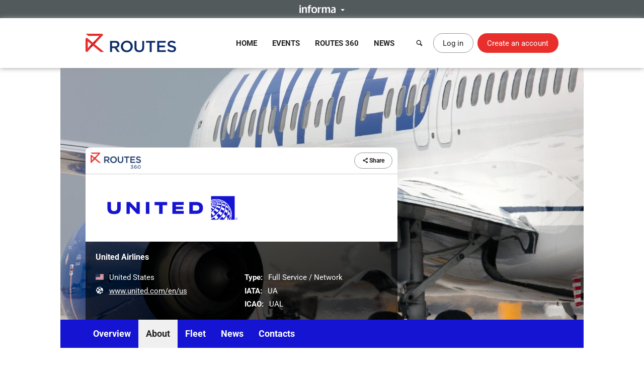

--- FILE ---
content_type: text/html; charset=UTF-8
request_url: https://www.routesonline.com/airlines/4737/united-airlines/about/
body_size: 8894
content:
<!DOCTYPE html>
<!--[if IE]><html class="ie noJS" lang="en-GB"><![endif]-->
<!--[if !IE]><!--><html class="noJS" lang="en-GB"><!--<![endif]-->
<head>
	<meta charset="UTF-8" />
	<meta name="viewport" content="width=device-width, initial-scale=1" />

	<title>About | United Airlines | Routes</title>

			<meta name="description" content="At United, Good Leads The Way. With U.S. hubs in Chicago, Denver, Houston, Los Angeles, New York/Newark, San Francisco and Washington, D.C., United operates the most comprehensive global route network..." />
	
	<meta name="apple-mobile-web-app-title" content="Routes" />

	<link rel="shortcut icon" href="https://www.routesonline.com/favicon.ico" />

<link rel="apple-touch-icon" href="https://static.routesonline.com/images/common/apple-touch-icon-57x57.png" />
<link rel="apple-touch-icon" sizes="72x72" href="https://static.routesonline.com/images/common/apple-touch-icon-72x72.png" />
<link rel="apple-touch-icon" sizes="144x144" href="https://static.routesonline.com/images/common/apple-touch-icon-144x144.png" />

	

	


	
			
	





	


	



















	
			
	
	

	


	<link rel="stylesheet" href="https://static.routesonline.com/stylesheets/main.css?ver=20260114g" />
<link rel="stylesheet" href="https://static.routesonline.com/stylesheets/pages/profiles.css?ver=20260114g" />
<link rel="stylesheet" href="https://static.routesonline.com/stylesheets/devices/print.css?ver=20260114g" media="print" />
<link rel="stylesheet" href="https://static.routesonline.com/stylesheets/vendor/cerabox.css?ver=20260114g" />
<link rel="stylesheet" href="https://static.routesonline.com/stylesheets/cached/org-4737.css?ver=20260114g" />

	<!--[if lt IE 9]><script src="https://static.routesonline.com/scripts/vendor/html5shiv/html5shiv.min.js?ver=20260114g"></script><![endif]-->
<!--[if lt IE 9]><script src="https://static.routesonline.com/scripts/vendor/html5shiv/html5shiv-printshiv.min.js?ver=20260114g"></script><![endif]-->


	<!-- Transcend Consent Management -->
<script src="https://static.routesonline.com/scripts/ConsentConfig.min.js?ver=20260114g" data-consent-endpoint="https://www.routesonline.com/ajax/cookie-consent/"></script>

<script>
	'use strict';function _typeof(t){return(_typeof='function'==typeof Symbol&&'symbol'==typeof Symbol.iterator?function(t){return typeof t}:function(t){return t&&'function'==typeof Symbol&&t.constructor===Symbol&&t!==Symbol.prototype?'symbol':typeof t})(t)}!function(){self.airgap?.ready||(self.airgap={readyQueue:[],ready(e){this.readyQueue.push(e)},...self.airgap});const e=()=>{const e='__tcfapiLocator',t=[],a=window;let n,s,o=a;for(;o;){try{if(o.frames[e]){n=o;break}}catch(e){}if(o===a.top)break;o=o.parent}n||(!function t(){const n=a.document,s=!!a.frames[e];if(!s)if(n.body){const t=n.createElement('iframe');t.style.cssText='display:none',t.name=e,n.body.appendChild(t)}else setTimeout(t,5);return!s}(),a.__tcfapi=function(...e){if(!e.length)return t;'setGdprApplies'===e[0]?e.length>3&&2===parseInt(e[1],10)&&'boolean'==typeof e[3]&&(s=e[3],'function'==typeof e[2]&&e[2]('set',!0)):'ping'===e[0]?'function'==typeof e[2]&&e[2]({gdprApplies:s,cmpLoaded:!1,cmpStatus:'stub'}):t.push(e)},a.addEventListener('message',(function(e){const t='string'==typeof e.data;let a={};if(t)try{a=JSON.parse(e.data)}catch(e){}else a=e.data;const n='object'==typeof a&&null!==a?a.__tcfapiCall:null;n&&window.__tcfapi(n.command,n.version,(function(a,s){let o={__tcfapiReturn:{returnValue:a,success:s,callId:n.callId}};e&&e.source&&e.source.postMessage&&e.source.postMessage(t?JSON.stringify(o):o,'*')}),n.parameter)}),!1))};airgap.ready((t=>{'TCF_EU'===t.loadOptions.consentManagerConfig.initialViewStateByPrivacyRegime[t.getRegimes()[0]]&&('undefined'!=typeof module?module.exports=e:e())}))}();
</script>

<script src="https://transcend-cdn.com/cm/ef49a3f1-d8c1-47d6-88fc-50e41130631f/airgap.js"
	data-cfasync="false"
	data-local-sync="allow-network-observable"
	data-prompt="1"
	data-report-only="off"
	data-dismissed-view-state="Collapsed"
	data-tcf-ui-dismissed-view-state="Collapsed"
></script>
<!-- End Transcend Consent Management -->
	<script>
	window.dataLayer = window.dataLayer || [];

			dataLayer.push(['set', "developer_id.dODQ2Mj", true]);
	
	</script>
	<!-- Google Tag Manager -->
<script>
	(function(w,d,s,l,i){w[l]=w[l]||[];w[l].push({'gtm.start':
	new Date().getTime(),event:'gtm.js'});var f=d.getElementsByTagName(s)[0],
	j=d.createElement(s),dl=l!='dataLayer'?'&l='+l:'';j.async=true;j.src=
	'https://www.googletagmanager.com/gtm.js?'+i+dl;f.parentNode.insertBefore(j,f);
	})(window,document,'script','dataLayer',"id=GTM-KPCXGSN");
</script>
<!-- End Google Tag Manager -->
	<!-- Google Analytics -->
<script>
	
	(function(i,s,o,g,r,a,m){i['GoogleAnalyticsObject']=r;i[r]=i[r]||function(){
		(i[r].q=i[r].q||[]).push(arguments)},i[r].l=1*new Date();a=s.createElement(o),
		m=s.getElementsByTagName(o)[0];a.async=1;a.src=g;m.parentNode.insertBefore(a,m)
	})(window,document,'script','https://www.google-analytics.com/analytics.js','ga');
	

	ga("create", "UA-6046771-1");
ga("set", "anonymizeIp", true);
ga("send", "pageview");
</script>
<!-- End Google Analytics -->

	<!-- Google Publisher Tag -->
<script async="async" src="https://securepubads.g.doubleclick.net/tag/js/gpt.js"></script>

<script>
	var googletag = googletag || {};
	googletag.cmd = googletag.cmd || [];

	googletag.adSlots = {};
	googletag.mappings = {};

	googletag.cmd.push(function() {
		// Get ad service
		var adService = googletag.pubads();

		// Configure ad service
		adService.enableAsyncRendering();
		adService.collapseEmptyDivs(true);

		if (self.airgap?.getConsent && !self.airgap.getConsent().confirmed) {
			adService.setTargeting('gdpr_banner', 'on');
		}

		// Set targeting params
		adService.setTargeting("is_full_member", "yes");
adService.setTargeting("user_logged_in", "no");

		// Set size mappings
		googletag.mappings["leaderboard"] = googletag.sizeMapping()
.addSize([0,0], [320,50])
.addSize([750,200], [728,90])
.addSize([1000,250], [[728,90],[970,90],[970,250]])
.build();


		// Define ad slots and associate with service
		googletag.adSlots["bannerInterstitial"] = googletag.defineSlot("/2441/Routes_Online/profiles/airlines/4737", [1,1], "bannerInterstitial").setTargeting('pos', "interstitial");
googletag.adSlots["bannerLeaderboard"] = googletag.defineSlot("/2441/Routes_Online/profiles/airlines/4737", [[728,90],[970,90],[970,250],[320,50]], "bannerLeaderboard").defineSizeMapping(googletag.mappings["leaderboard"]).setTargeting('pos', "728_1");
googletag.adSlots["bannerMpu1"] = googletag.defineSlot("/2441/Routes_Online/profiles/airlines/4737", [[300,250],[300,600]], "bannerMpu1").setTargeting('pos', ["300_1","mpu"]);
googletag.adSlots["bannerMpu2"] = googletag.defineSlot("/2441/Routes_Online/profiles/airlines/4737", [[300,250],[300,600]], "bannerMpu2").setTargeting('pos', ["300_2","mpu2"]);
googletag.adSlots["bannerMpuArticle"] = googletag.defineSlot("/2441/Routes_Online/profiles/airlines/4737", [300,250], "bannerMpuArticle").setTargeting('pos', ["300_1","mpu"]);
googletag.adSlots["bannerInArticle"] = googletag.defineSlot("/2441/Routes_Online/profiles/airlines/4737", [300,250], "bannerInArticle").setTargeting('pos', "300_article");
googletag.adSlots["bannerTakeover"] = googletag.defineSlot("/2441/Routes_Online/profiles/airlines/4737", [300,600], "bannerTakeover").setTargeting('pos', "takeover");
googletag.adSlots["bannerFloor"] = googletag.defineSlot("/2441/Routes_Online/profiles/airlines/4737", [1,1], "bannerFloor").setTargeting('pos', "floor");
googletag.adSlots["bannerSite"] = googletag.defineOutOfPageSlot("/2441/Routes_Online/profiles/airlines/4737", "bannerSite");

		// Setup ad rendered event
		adService.addEventListener('slotRenderEnded', function(e) {
			if (e.isEmpty) {
				return;
			}

			var el = document.getElementById(e.slot.getSlotElementId());

			if (el && !el.hasAttribute('data-banner')) {
				el.setAttribute('data-banner', 'rendered');
				el.className += ' isRendered';
			}
		});

		// Enable ad service
		googletag.enableServices();

		// Setup trigger for rendering ads
		var isLazyBanner = function (banner) {
			return /\bbanner-lazy\b/.test(banner.className);
		};

		var loadBanner = function (banner) {
			if (banner.id in googletag.adSlots === false) {
				return;
			}

			googletag.adSlots[banner.id].addService(adService);
			googletag.display(banner.id);
		};

		var banners = document.querySelectorAll('.banner');

		banners.forEach(function (banner) {
			if (!isLazyBanner(banner)) {
				loadBanner(banner);
			}
		});

		adService.enableLazyLoad({
			fetchMarginPercent: 100,
			renderMarginPercent: 0,
			mobileScaling: 2
		});

		banners.forEach(function (banner) {
			if (isLazyBanner(banner)) {
				loadBanner(banner);
			}
		});
	});
</script>
<!-- End Google Publisher Tag -->
	<!-- Google Interstitial Ads -->
<style>
	.gptHideContent {
		opacity: 0 !important;
	}
</style>

<script>
	function unhideMainContent() {
		var htmlRoot = document.documentElement;
		htmlRoot.className = htmlRoot.className.replace(/\s*gptHideContent/, '');
	}

	document.documentElement.className += ' gptHideContent';
</script>

<script src="https://static.routesonline.com/scripts/prestitial/ad-banner.js"></script>

<script>
	(function() {
		var isBlocked = window.xRokYeIsHL !== 'xRokYeIsHL';

		if (isBlocked) {
			unhideMainContent();
		} else {
			setTimeout(unhideMainContent, 3000);
		}
	})();

	googletag.cmd.push(function() {
		googletag.pubads().addEventListener('slotRenderEnded', function(e) {
			if (e.slot.getTargeting('pos').toString() === 'interstitial') {
				if (e.isEmpty) {
					unhideMainContent();
				} else {
					setTimeout(unhideMainContent, 1000);
				}
			}
		});
	});
</script>
<!-- End Google Interstitial Ads -->
</head>

<body data-account="loggedOut">

				<div id="wl_flogop_div" hidden>https://static.routesonline.com/images/common/logo-gpt.png</div>
	
	<div id="bannerInterstitial" class="banner banner-interstitial"></div>
		
	<div id="bannerFloor" class="banner banner-floor"></div>

	<ul class="skipLinks">
			<li><a class="skipLinks_item" href="#navigation">Skip to navigation</a></li>
	
	<li><a class="skipLinks_item" href="#content">Skip to content</a></li>
</ul>
	
	<section class="informaBar">
	<div id="informaContent" class="informaBar_wrapper" hidden>
		<div class="informaBar_columns wrapper">
			<p class="informaBar_column">
				This site is operated by a business or businesses owned by Informa PLC and all copyright resides with them.
				Informa PLC's registered office is 5 Howick Place, London SW1P 1WG. Registered in England and Wales. Number 8860726.
			</p>

			<div class="informaBar_column">
				<p>Routes is part of the Informa Markets Division of Informa PLC</p>

				<ul class="informaBar_list">
					<li class="informaBar_item informaBar_item-highlighted"><a rel="noopener" target="_blank" href="https://informa.com/">Informa PLC</a></li>
					<li class="informaBar_item"><a rel="noopener" target="_blank" href="https://informa.com/about-us/">About Us</a></li>
					<li class="informaBar_item"><a rel="noopener" target="_blank" href="https://informa.com/investors/">Investor Relations</a></li>
					<li class="informaBar_item"><a rel="noopener" target="_blank" href="https://informa.com/talent/">Talent</a></li>
				</ul>
			</div>
		</div>
	</div>

	<p class="informaBar_expandWrapper">
		<button id="informaExpand" class="informaBar_expand" type="button" aria-expanded="false">
			<img src="https://static.routesonline.com/images/common/informa-header.png" srcset="https://static.routesonline.com/images/common/informa-header@2x.png 2x" width="72" height="16" alt="About Informa" />
		</button>
	</p>
</section>
	<div id="siteHeader">
	<header class="siteHeader" role="banner">
		<div class="siteHeader_wrapper wrapper">
			<a class="siteLogo" href="https://www.routesonline.com/" title="Routes">
				<picture>
					<source type="image/svg+xml" srcset="https://static.routesonline.com/images/common/logo.svg" />
					<img src="https://static.routesonline.com/images/common/logo.png" width="180" height="37" alt="Routes logo" />
				</picture>
			</a>

				<nav id="navigation" class="mainNav leftFixed" role="navigation">
		<p class="notVisible">
			<strong>Menu Navigation:</strong>
		</p>

			<ul class="navMenu">
					<li class="navMenu_item">
									<a class="navMenu_link" href="https://www.routesonline.com/" data-event-tracking="navigation|home">Home</a>
				
							</li>
					<li class="navMenu_item subMenu">
									<a class="navMenu_link subMenu_title" href="https://www.routesonline.com/events/" data-event-tracking="navigation|events">Events</a>
				
									<div class="subMenu_dropdown subMenu_dropdown-split">
						<ul class="subMenu_list">
															<li class="subMenu_item">
									<a class="subMenu_link" href="https://www.routesonline.com/events/257/routes-americas-2026/" data-event-tracking="navigation|events/ram26">Routes Americas 2026</a>
								</li>

																							<li class="subMenu_item">
									<a class="subMenu_link" href="https://www.routesonline.com/events/258/routes-asia-2026/" data-event-tracking="navigation|events/ras26">Routes Asia 2026</a>
								</li>

																							<li class="subMenu_item">
									<a class="subMenu_link" href="https://www.routesonline.com/events/284/tourism-seasonality-summit-2026/" data-event-tracking="navigation|events/tss2">Tourism Seasonality Summit 2026</a>
								</li>

																							<li class="subMenu_item">
									<a class="subMenu_link" href="https://www.routesonline.com/events/259/routes-europe-2026/" data-event-tracking="navigation|events/reu26">Routes Europe 2026</a>
								</li>

																							<li class="subMenu_item">
									<a class="subMenu_link" href="https://www.routesonline.com/events/285/routes-world-2026/" data-event-tracking="navigation|events/rou26">Routes World 2026</a>
								</li>

																							<li class="subMenu_item">
									<a class="subMenu_link" href="https://www.routesonline.com/events/286/takeoff-north-america-2026/" data-event-tracking="navigation|events/tona26">TakeOff North America 2026</a>
								</li>

																	</ul><ul class="subMenu_list">
																							<li class="subMenu_item">
									<a class="subMenu_link" href="https://www.routesonline.com/awards/" data-event-tracking="navigation|events/awards">Routes Awards</a>
								</li>

																							<li class="subMenu_item">
									<a class="subMenu_link" href="https://www.routesonline.com/events/previous/" data-event-tracking="navigation|events/previous">Previous Events</a>
								</li>

																							<li class="subMenu_item">
									<a class="subMenu_link" href="https://www.routesonline.com/future-hosting/" data-event-tracking="navigation|events/future-hosting">Interested in Hosting?</a>
								</li>

																							<li class="subMenu_item">
									<a class="subMenu_link" href="https://www.routesonline.com/events-help-centre/" data-event-tracking="navigation|events/help-centre">Event Help Centre</a>
								</li>

																							<li class="subMenu_item">
									<a class="subMenu_link" href="https://www.routesonline.com/events/register-now/" data-event-tracking="navigation|events/registration">Register Now</a>
								</li>

																							<li class="subMenu_item">
									<a class="subMenu_link" href="https://www.routesonline.com/meeting-request-system-help-centre/" data-event-tracking="navigation|events/mrs-help-centre">Meeting System Help Centre</a>
								</li>

																					</ul>
					</div>
							</li>
					<li class="navMenu_item subMenu">
									<a class="navMenu_link subMenu_title" href="https://www.routesonline.com/what-is-routes-360/" data-event-tracking="navigation|routes-360">Routes 360</a>
				
									<div class="subMenu_dropdown subMenu_dropdown-split">
						<ul class="subMenu_list">
															<li class="subMenu_item">
									<a class="subMenu_link" href="https://www.routesonline.com/what-is-routes-360/" data-event-tracking="navigation|routes-360/introduction">What is Routes 360?</a>
								</li>

																							<li class="subMenu_item">
									<a class="subMenu_link" href="https://www.routesonline.com/routes-360/" data-event-tracking="navigation|routes-360/members">Routes 360 Members</a>
								</li>

																							<li class="subMenu_item">
									<a class="subMenu_link" href="https://www.routesonline.com/what-is-routes-360/features/" data-event-tracking="navigation|routes-360/features">Discover All Features</a>
								</li>

																							<li class="subMenu_item">
									<a class="subMenu_link" href="https://www.routesonline.com/opportunities/" data-event-tracking="navigation|routes-360/opportunities">Route Opportunities</a>
								</li>

																	</ul><ul class="subMenu_list">
																							<li class="subMenu_item">
									<a class="subMenu_link" href="https://www.routesonline.com/what-is-routes-360/success-stories/" data-event-tracking="navigation|routes-360/success-stories">Routes 360 Success Stories</a>
								</li>

																							<li class="subMenu_item">
									<a class="subMenu_link" href="https://www.routesonline.com/what-is-routes-360/airline-briefings/" data-event-tracking="navigation|routes-360/airline-briefings">Airline Insights</a>
								</li>

																							<li class="subMenu_item">
									<a class="subMenu_link" href="https://www.routesonline.com/what-is-routes-360/help-centre/" data-event-tracking="navigation|routes-360/help-centre">Resource Centre</a>
								</li>

																							<li class="subMenu_item">
									<a class="subMenu_link" href="https://www.routesonline.com/what-is-routes-360/requests-for-proposals/" data-event-tracking="navigation|routes-360/proposals">Requests For Proposals</a>
								</li>

																					</ul>
					</div>
							</li>
					<li class="navMenu_item subMenu">
									<a class="navMenu_link subMenu_title" href="https://www.routesonline.com/news/" data-event-tracking="navigation|news">News</a>
				
									<div class="subMenu_dropdown">
						<ul class="subMenu_list">
															<li class="subMenu_item">
									<a class="subMenu_link" href="https://www.routesonline.com/news/" data-event-tracking="navigation|news/latest-news">Latest News</a>
								</li>

																							<li class="subMenu_item">
									<a class="subMenu_link" href="https://www.routesonline.com/news/member-news/" data-event-tracking="navigation|news/community-news">Member News</a>
								</li>

																							<li class="subMenu_item">
									<a class="subMenu_link" href="https://aviationweek.com/air-transport/routes-event-news" rel="noopener" target="_blank" data-event-tracking="navigation|news/event-news">Event News</a>
								</li>

																					</ul>
					</div>
							</li>
			</ul>

		<button id="mainNavClose" class="closeLink mainNav_closeLink" type="button">
			<i class="icon-cross" aria-hidden="true"></i>
			<span class="notVisible">Close</span>
		</button>
	</nav>

			<section class="desktopHeader">
				<a class="button button-link button-iconOnly searchLinkAction" href="https://www.routesonline.com/search/">
					<i class="icon-search" aria-hidden="true"></i> <span>Search</span>
				</a>

									<a class="myAccountLink button button-standard" href="https://www.routesonline.com/login/">Log in</a>
					<a class="button button-register" href="https://www.routesonline.com/register/">Create an account</a>
							</section>

			<section class="mobileHeader">
				<a class="mobileHeader_link searchLink searchLinkAction" href="https://www.routesonline.com/search/">
					<i class="icon-search" aria-hidden="true"></i> <span>Search</span>
				</a>

									<button class="mobileHeader_link menuLink" type="button">
						<i class="icon-list" aria-hidden="true"></i> <span>Menu</span>
					</button>
				
									<a class="mobileHeader_link myAccountLink" href="https://www.routesonline.com/login/">
						<i class="icon-user" aria-hidden="true"></i> <span>Log In / Register</span>
					</a>
							</section>
		</div>
	</header>

	<section id="searchContainer" class="searchContainer">
		<div class="searchContainer_wrapper wrapper">
			<div class="searchContainer_form">
				<form class="siteSearch" method="get" action="https://www.routesonline.com/search/">
	<fieldset class="siteSearch_fieldset hideLegend">
		<legend>Search</legend>

		<label for="siteSearch" class="notVisible">Search:</label>
		<input id="siteSearch" class="siteSearch_input" type="search" name="query" placeholder="Enter keyword or IATA code..." />

		<button class="siteSearch_button" type="submit" title="Search">
			<i class="icon-search" aria-hidden="true"></i>
		</button>
	</fieldset>
</form>
			</div>

			<button id="searchContainerClose" class="searchContainer_closeLink closeLink" type="button" aria-label="Close">
				<i class="icon-cross" aria-hidden="true"></i>
			</button>
		</div>
	</section>
</div>

	<hr class="notVisible" />

	<div class="siteWrapper">
		
				
	<div id="bannerLeaderboard" class="banner banner-leaderboard banner-lazy mainBanner"></div>
		

		<main id="content" class="siteContent" role="main">
			
			
	<header class="entityHeader">
		<div class="wrapper">
			<div class="entityHeader_wrapper">
				<ul class="entityHeader_actions">
			<li class="pullLeft">
			<a class="subscriptionBadge" href="https://www.routesonline.com/routes-360/">
				<img src="https://static.routesonline.com/images/common/routes-360/logo.png" srcset="https://static.routesonline.com/images/common/routes-360/logo@2x.png 2x" width="100" height="32" alt="Routes 360" />
			</a>
		</li>
	
	
	
	
	
	<li>
		
<span class="ui-dropdown" data-sharing="https://www.routesonline.com/airlines/4737/united-airlines/">
	<span class="ui-dropdown_toggle button button-standard button-small" tabindex="0">
		<i class="icon-share" aria-hidden="true"></i>
		Share
	</span>

	<ul role="menu" class="ui-dropdown_menu ui-menu">
		<li class="ui-menu_item">
			<a rel="popup noopener noreferrer" target="_blank" data-sharing-network="Twitter" href="https://x.com/intent/tweet?url=https%3A%2F%2Fwww.routesonline.com%2Fairlines%2F4737%2Funited-airlines%2F&amp;text=United+Airlines" class="ui-menu_link">
				<i class="ui-menu_icon icon-twitter twitter-text" aria-hidden="true"></i> X (Twitter)
			</a>
		</li>

		<li class="ui-menu_item">
			<a rel="popup noopener noreferrer" target="_blank" data-sharing-network="Facebook" href="https://www.facebook.com/dialog/share?app_id=144105899077669&amp;display=popup&amp;href=https%3A%2F%2Fwww.routesonline.com%2Fairlines%2F4737%2Funited-airlines%2F" class="ui-menu_link">
				<i class="ui-menu_icon icon-facebook facebook-text" aria-hidden="true"></i> Facebook
			</a>
		</li>

		<li class="ui-menu_item">
			<a rel="popup noopener noreferrer" target="_blank" data-sharing-network="LinkedIn" href="https://www.linkedin.com/sharing/share-offsite/?url=https%3A%2F%2Fwww.routesonline.com%2Fairlines%2F4737%2Funited-airlines%2F" class="ui-menu_link">
				<i class="ui-menu_icon icon-linkedin linkedIn-text" aria-hidden="true"></i> LinkedIn
			</a>
		</li>

		<li class="ui-menu_item">
			<a target="_blank" data-sharing-network="Routesonline|Email" href="mailto:?body=https%3A%2F%2Fwww.routesonline.com%2Fairlines%2F4737%2Funited-airlines%2F&amp;subject=United%20Airlines" class="ui-menu_link">
				<i class="ui-menu_icon icon-mail" aria-hidden="true"></i> Email
			</a>
		</li>

			</ul>
</span>
	</li>
</ul>
					<div class="entityHeader_title">
		<img src="https://static.routesonline.com/images/cached/organisation-4737-scaled-300x130.png" alt="United Airlines logo" />
	</div>
				<div class="entityHeader_description profileOverview">
						<p class="profileOverview_title"><strong>United Airlines</strong></p>
			
			<ul class="profileOverview_details">
							<li class="profileOverview_detail">
					<strong class="notVisible">Country/Region:</strong>

					<span class="profileOverview_icon">
						<picture class="countryFlag"><source type="image/svg+xml" srcset="https://static.routesonline.com/images/flags/us.svg?ver=20260114g" /><img src="https://static.routesonline.com/images/flags/us.png?ver=20260114g" width="16" height="12" alt="Flag of United States" /></picture>
					</span>

					United States
				</li>
			
			
							<li class="profileOverview_detail">
					<strong class="notVisible">Website:</strong>

					<span class="profileOverview_icon">
						<i class="icon-network" aria-hidden="true"></i>
					</span>

					<a rel="noreferrer noopener" target="_blank" href="https://www.united.com/en/us">
						www.united.com/en/us
					</a>
				</li>
					</ul>
	
			<ul class="profileOverview_details">
							<li class="profileOverview_detail">
					<strong>Type:</strong> Full Service / Network
				</li>
			
							<li class="profileOverview_detail">
					<strong>IATA:</strong> UA
				</li>
			
							<li class="profileOverview_detail">
					<strong>ICAO:</strong> UAL
				</li>
					</ul>
	</div>
			</div>

					</div>
	</header>

		<nav id="entityNav" class="entityNav" data-title="United Airlines">
		<p class="notVisible">
			<strong>Profile Sections:</strong>
		</p>

		<div class="wrapper">
			<ul class="entityNav_wrapper navMenu">
									<li class="navMenu_item">
													<a class="navMenu_link" href="https://www.routesonline.com/airlines/4737/united-airlines/#mainContent">Overview</a>
						
											</li>
									<li class="navMenu_item isActive">
													<a class="navMenu_link" href="https://www.routesonline.com/airlines/4737/united-airlines/about/#mainContent">About</a>
						
											</li>
									<li class="navMenu_item">
													<a class="navMenu_link" href="https://www.routesonline.com/airlines/4737/united-airlines/48/fleet/#mainContent">Fleet</a>
						
											</li>
									<li class="navMenu_item">
													<a class="navMenu_link" href="https://www.routesonline.com/airlines/4737/united-airlines/news/#mainContent">News</a>
						
											</li>
									<li class="navMenu_item">
													<a class="navMenu_link" href="https://www.routesonline.com/airlines/4737/united-airlines/personal-profiles/#mainContent">Contacts</a>
						
											</li>
				
				<li class="navMenu_item subMenu subMenu-overflow" hidden>
					<span tabindex="0" class="navMenu_link subMenu_title">More</span>

					<ul class="subMenu_dropdown"></ul>
				</li>
			</ul>
		</div>
	</nav>

	<div id="mainContent" class="entityContent anchor wrapper">
				
		
	<article class="profileContent">
		
			
	<div class="profileHeader">
		<div class="profileHeader_wrapper">
							<h1 class="profileHeader_title">About The Airline</h1>
			
					</div>
	</div>


			
			
						
		
		<p>At United,&nbsp;<a href="https://c212.net/c/link/?t=0&amp;l=en&amp;o=4327420-1&amp;h=2172100944&amp;u=https%3A%2F%2Fwww.united.com%2Fen%2Fus%2Ffly%2Fcompany%2Fbrand%2Fgood-leads-the-way.html&amp;a=Good+Leads+The+Way" target="_blank" rel="noopener">Good Leads The Way</a>. With U.S. hubs in Chicago, Denver, Houston, Los Angeles, New York/Newark, San Francisco and Washington, D.C., United operates the most comprehensive global route network among North American carriers, and is now the largest airline in the world as measured by available seat miles. For more&nbsp;information about the company please visit&nbsp;<a href="https://c212.net/c/link/?t=0&amp;l=en&amp;o=4327420-1&amp;h=665608041&amp;u=http%3A%2F%2Fwww.united.com%2F&amp;a=www.united.com" target="_blank" rel="noopener">www.united.com</a>. United Airlines Holdings, Inc., the parent company of United Airlines, Inc., is traded on the Nasdaq under the symbol "UAL".</p>

		
		
			
		
	</article>

	<aside class="profileInfo" role="complementary">
		
				<section class="tile statusTitle">
		<h2 class="tile_title">
			<span class="notVisible">United Airlines&#039;</span> Status Update
		</h2>

		
		<p class="tile_content">
			&ldquo;has updated the <a href="https://www.routesonline.com/airlines/4737/united-airlines/50/airline-requirements/">Airline Requirements</a> page on their profile&rdquo;
		</p>
	</section>


				
	<div id="bannerMpu1" class="banner banner-mpu1 banner-lazy"></div>

			

<section class="tile userTile">
	<h2 class="tile_title">
		<a href="https://www.routesonline.com/airlines/4737/united-airlines/personal-profiles/">
			Key Contacts <span class="notVisible">at United Airlines</span>
		</a>
	</h2>

	
	<div class="tile_content">
		<div class="userTile_wrapper ui-slider t-2 d-1">
			<ul class="userTile_listing">
				
									
	
	<li>
					<span class="userTile_image">					<img class="blurred" src="https://static.routesonline.com/images/placeholders/user.png" width="90" height="90" alt=""/>
			</span>
		
		<div class="userTile_details">
							<h3 class="userTile_title blurred">Vahqfus Lvrghl</h3>
			
												<p class="userTile_description">Senior Vice President, Global Network Planning and Alliances</p>
							
			<p class="userTile_actions">
									<span class="button button-small button-action" disabled>View Bio</span>
							</p>
		</div>
	</li>

									
	
	<li>
					<span class="userTile_image">					<img class="blurred" src="https://static.routesonline.com/images/placeholders/user.png" width="90" height="90" alt=""/>
			</span>
		
		<div class="userTile_details">
							<h3 class="userTile_title blurred">Spsz Kiqxjhbeb</h3>
			
												<p class="userTile_description">Managing Director, Domestic Network Planning</p>
							
			<p class="userTile_actions">
									<span class="button button-small button-action" disabled>View Bio</span>
							</p>
		</div>
	</li>

									
	
	<li>
					<span class="userTile_image">					<img class="blurred" src="https://static.routesonline.com/images/placeholders/user.png" width="90" height="90" alt=""/>
			</span>
		
		<div class="userTile_details">
							<h3 class="userTile_title blurred">Fmqk XhHmavn</h3>
			
												<p class="userTile_description">Director - Atlantic and Pacific Planning</p>
							
			<p class="userTile_actions">
									<span class="button button-small button-action" disabled>View Bio</span>
							</p>
		</div>
	</li>

				
							</ul>
		</div>
	</div>

	<p class="tile_actions">
		<a class="button button-small button-standard" href="https://www.routesonline.com/airlines/4737/united-airlines/personal-profiles/">View all</a>
	</p>
</section>

			
				<section class="tile eventTile">
		<h2 class="tile_title">
			<span class="notVisible">United Airlines&#039;</span> Attending Events
		</h2>

		<ul>
							<li>
					<a class="imageTitle" href="https://www.routesonline.com/events/257/routes-americas-2026/" data-popup="https://www.routesonline.com/partials/event-popup/?id=257">
													<img class="imageTitle_image" src="https://static.routesonline.com/images/cached/eventpromo-257-cropped-300x80.jpg" width="300" height="80" alt="" />

							<strong class="imageTitle_title">
								<span>Routes Americas 2026</span>
							</strong>
											</a>
				</li>
					</ul>
	</section>

			
		
	</aside>

	</div>

		</main>
	</div>

	<div id="backToTop" class="backToTop">
	<a href="#" title="Back to Top">Back to Top</a>
	<i class="icon-arrow-up" aria-hidden="true"></i>
</div>

<hr class="notVisible" />

<footer class="siteFooter" role="contentinfo">
	<section class="footerContent">
	<div class="wrapper">
		<div class="columnContainer col4">
						<div class="footerContent_column column">
			<h2 class="footerContent_title h3">
									Events
							</h2>

			<ul class="footerContent_list">
									<li class="footerContent_item">
						<a href="https://www.routesonline.com/events/257/routes-americas-2026/">Routes Americas 2026</a>
					</li>
									<li class="footerContent_item">
						<a href="https://www.routesonline.com/events/258/routes-asia-2026/">Routes Asia 2026</a>
					</li>
									<li class="footerContent_item">
						<a href="https://www.routesonline.com/events/284/tourism-seasonality-summit-2026/">Tourism Seasonality Summit 2026</a>
					</li>
									<li class="footerContent_item">
						<a href="https://www.routesonline.com/events/259/routes-europe-2026/">Routes Europe 2026</a>
					</li>
									<li class="footerContent_item">
						<a href="https://www.routesonline.com/events/285/routes-world-2026/">Routes World 2026</a>
					</li>
									<li class="footerContent_item">
						<a href="https://www.routesonline.com/events/286/takeoff-north-america-2026/">TakeOff North America 2026</a>
					</li>
									<li class="footerContent_item">
						<a href="https://www.routesonline.com/awards/">Routes Awards</a>
					</li>
							</ul>
		</div>
			<div class="footerContent_column column">
			<h2 class="footerContent_title h3">
									Routes 360
							</h2>

			<ul class="footerContent_list">
									<li class="footerContent_item">
						<a href="https://www.routesonline.com/what-is-routes-360/">About Routes 360</a>
					</li>
									<li class="footerContent_item">
						<a href="https://www.routesonline.com/routes-360/airlines/">Airline Members</a>
					</li>
									<li class="footerContent_item">
						<a href="https://www.routesonline.com/routes-360/airports/">Airport Members</a>
					</li>
									<li class="footerContent_item">
						<a href="https://www.routesonline.com/routes-360/destinations/">Destination Members</a>
					</li>
									<li class="footerContent_item">
						<a href="https://www.routesonline.com/routes-360/suppliers/">Supplier Members</a>
					</li>
									<li class="footerContent_item">
						<a href="https://www.routesonline.com/opportunities/">Route Opportunities</a>
					</li>
							</ul>
		</div>
			<div class="footerContent_column column">
			<h2 class="footerContent_title h3">
									About Routes
							</h2>

			<ul class="footerContent_list">
									<li class="footerContent_item">
						<a href="https://www.routesonline.com/about-routes/">About Us</a>
					</li>
									<li class="footerContent_item">
						<a href="https://www.routesonline.com/contact-us/">Contact Us</a>
					</li>
									<li class="footerContent_item">
						<a href="https://www.routesonline.com/about-routes/meet-the-team/">Meet The Team</a>
					</li>
									<li class="footerContent_item">
						<a href="https://www.routesonline.com/news/tagged/2046/press-release/">Press Releases</a>
					</li>
									<li class="footerContent_item">
						<a href="https://www.routesonline.com/about-routes/media-centre/">Media Centre</a>
					</li>
									<li class="footerContent_item">
						<a href="https://www.routesonline.com/about-routes/charity-partnerships/">Charity Partnerships</a>
					</li>
									<li class="footerContent_item">
						<a href="https://www.routesonline.com/sitemap/">Sitemap</a>
					</li>
							</ul>
		</div>
	
			<div class="footerContent_column column">
				<h2 class="footerContent_title h3">Follow Us</h2>

				<ul class="footerContent_socialLinks">
	<li class="footerContent_socialLink">
		<a class="socialIcon linkedIn-link" rel="noopener" target="_blank" href="https://www.linkedin.com/company/routes" title="LinkedIn">
	<i class="icon-linkedin" aria-hidden="true"></i>
	<span>LinkedIn</span>
</a>
	</li>

	<li class="footerContent_socialLink">
		<a class="socialIcon twitter-link" rel="noopener" target="_blank" href="https://x.com/routesonline" title="X (Twitter)">
	<i class="icon-twitter" aria-hidden="true"></i>
	<span>X (Twitter)</span>
</a>
	</li>

	<li class="footerContent_socialLink">
		<a class="socialIcon facebook-link" rel="noopener" target="_blank" href="https://www.facebook.com/RoutesonlineUBM" title="Facebook">
	<i class="icon-facebook" aria-hidden="true"></i>
	<span>Facebook</span>
</a>
	</li>

	<li class="footerContent_socialLink">
		<a class="socialIcon youTube-link" rel="noopener" target="_blank" href="https://www.youtube.com/user/routesonline1" title="YouTube">
	<i class="icon-youtube" aria-hidden="true"></i>
	<span>YouTube</span>
</a>
	</li>
</ul>

				<p class="footerContent_logo">
					<a rel="noopener" target="_blank" href="https://aviationweek.com">
						<img src="https://static.routesonline.com/images/common/aviation-week-white.png" width="180" height="59" alt="Aviation Week Network logo" />
					</a>
				</p>
			</div>
		</div>
	</div>
</section>
	<section class="footerLegal">
	<div class="footerLegal_wrapper wrapper">
		<a class="footerLegal_logo" rel="noopener" target="_blank" href="http://www.informamarkets.com">
			<img src="https://static.routesonline.com/images/common/informa-markets.png" srcset="https://static.routesonline.com/images/common/informa-markets@2x.png 2x" width="266" height="53" alt="Informa Markets logo" />
		</a>

		<p class="footerLegal_content">
			<small>Copyright &copy; 2026. All rights reserved. Informa Markets, a trading division of Informa PLC.</small>
		</p>
	</div>
</section>
		<section class="footerCorporate">
		<h2 class="notVisible">Corporate Links</h2>

		<div class="wrapper">
			<ul class="footerCorporate_list">
									<li class="footerCorporate_item">
						<a class="footerCorporate_link" href="https://www.informamarkets.com/en/accessibility.html" rel="noopener" target="_blank">Accessibility</a>
					</li>
									<li class="footerCorporate_item">
						<a class="footerCorporate_link" href="https://privacy.informa.com/policies/en/" rel="noopener" target="_blank">Privacy Policy</a>
					</li>
									<li class="footerCorporate_item">
						<a class="footerCorporate_link" href="https://privacy.informa.com/trackers/en/" rel="noopener" target="_blank">Cookie Policy</a>
					</li>
									<li class="footerCorporate_item">
						<a class="footerCorporate_link" href="https://www.informamarkets.com/en/terms-of-use.html" rel="noopener" target="_blank">Terms of Use</a>
					</li>
									<li class="footerCorporate_item">
						<a class="footerCorporate_link" href="https://www.informamarkets.com/en/visitor-terms-and-conditions.html" rel="noopener" target="_blank">Visitor Terms and Conditions</a>
					</li>
									<li class="footerCorporate_item">
						<a class="footerCorporate_link" href="https://www.informamarkets.com/en/code-of-conduct.html" rel="noopener" target="_blank">Code of Conduct</a>
					</li>
							</ul>
		</div>
	</section>
</footer>
	
			<script>
			var Config = {"frontBase":"https:\/\/www.routesonline.com","staticBase":"https:\/\/static.routesonline.com","cacheVersion":"20260114g","useMinified":true};
		</script>
	
	
	<!--[if (gt IE 8) | (IEMobile)]><!-->
<script src="https://www.gstatic.com/charts/loader.js"></script>
<script src="https://static.routesonline.com/scripts/Config.min.js?ver=20260114g"></script>
<script src="https://static.routesonline.com/scripts/cached/en/MultiLingual.js?ver=20260114g"></script>
<script src="https://static.routesonline.com/scripts/vendor/mootools-core.js?ver=20260114g"></script>
<script src="https://static.routesonline.com/scripts/vendor/mootools-more.js?ver=20260114g"></script>
<script src="https://static.routesonline.com/scripts/vendor/powertools.js?ver=20260114g"></script>
<script src="https://static.routesonline.com/scripts/vendor/cerabox.min.js?ver=20260114g"></script>
<script src="https://static.routesonline.com/scripts/classes/Tabr.min.js?ver=20260114g"></script>
<script src="https://static.routesonline.com/scripts/classes/ContentScroller.min.js?ver=20260114g"></script>
<script src="https://static.routesonline.com/scripts/classes/ContentSlider.min.js?ver=20260114g"></script>
<script src="https://static.routesonline.com/scripts/classes/PopupDialog.min.js?ver=20260114g"></script>
<script src="https://static.routesonline.com/scripts/classes/InfoPopup.min.js?ver=20260114g"></script>
<script src="https://static.routesonline.com/scripts/classes/Timer.min.js?ver=20260114g"></script>
<script src="https://static.routesonline.com/scripts/Site.min.js?ver=20260114g"></script>
<script src="https://static.routesonline.com/scripts/modules/SiteCharts.min.js?ver=20260114g"></script>
<script src="https://static.routesonline.com/scripts/modules/Profiles.min.js?ver=20260114g"></script>
<!--<![endif]-->

</body>
</html>


--- FILE ---
content_type: text/css
request_url: https://static.routesonline.com/stylesheets/cached/org-4737.css?ver=20260114g
body_size: 178
content:
.entityActions{box-shadow:inset 0 -5px #1414d2}.tile_title,.entityActions_title,.entityActions_btn{background-color:#1414d2}.entityActions_btn:hover,.entityActions_btn:focus,.entityActions_btn.isActive,.entityNav{background-color:#2e2eeb}@media (min-width:769px){.entityNav{background-color:#1414d2}}.entityHeader{background-image:url(https://static.routesonline.com/images/cached/profilebg-4737-cropped-1040x500.jpg)}

--- FILE ---
content_type: application/javascript; charset=utf-8
request_url: https://static.routesonline.com/scripts/modules/Profiles.min.js?ver=20260114g
body_size: 1442
content:
/*!
 *
 * Routes - Profiles.js
 * Copyright (c) Informa PLC, 2021
 *
 */
var Profiles={init:function(){Profiles.setupStickyNavigation(),Profiles.setupOverflowNavigation(),Profiles.setupInterface(),Profiles.setupMedia(),Profiles.setupContent()},setupStickyNavigation:function(){var e=$("entityNav");if(e){var t,n=new Element("p",{class:"entityActions"}).inject(e.getPrevious());new Element("span",{class:"entityActions_title",text:e.getAttribute("data-title")}).inject(n),new Element("button",{class:"entityActions_btn",type:"button",html:'Menu <i class="icon-arrow-down-2" aria-hidden="true"></i>'}).addEvent("click",function(i){i.preventDefault(),this.toggleClass("isActive"),this.hasClass("isActive")?(t=window.scrollY,$("mainContent").setStyle("display","none")):$("mainContent").setStyle("display","block"),e.toggleClass("isActive"),e.hasClass("isActive")&&e.getElements(".subMenu").removeClass("isExpanded"),n.hasClass("isActive")&&(e.hasClass("isActive")?window.scrollTo(0,e.getTop()-n.getTop()-n.getHeight()+1):window.scrollTo(0,t))}).inject(n),StickyNavigation.register(n,{activeClass:"isActive",tester:function(){return!SiteLayout.testMinimumLayout("desktop")}}),e.getElements(".subMenu_dropdown").each(function(e){new Element("button",{class:"subMenu_expand",type:"button",html:'<i class="icon-arrow-down" aria-hidden="true"></i>'}).inject(e,"before")});var i=function(e){e.preventDefault();var t=e.target.getParent(".subMenu");t&&t.toggleClass("isExpanded")};e.addEvent("click:relay(.subMenu_title, .subMenu_expand)",i),e.addEvent("keypress:relay(.subMenu_title)",function(e){e.preventDefault(),"enter"!==e.key&&"space"!==e.key||i(e)})}},setupOverflowNavigation:function(){var e=$("entityNav");if(e){var t=e.getElement(".entityNav_wrapper"),n=e.getElement(".subMenu-overflow"),i=n.getElement(".subMenu_dropdown"),o=function(e){i.insertBefore(e,i.firstChild)},s=function(){if(function(){for(n.setAttribute("hidden","hidden");i.firstChild;)t.insertBefore(i.firstChild,n)}(),SiteLayout.testMinimumLayout("desktop")){var e,s=t.getChildren(".navMenu_item:not(.subMenu-overflow)"),a=t.clientWidth,r=(e=0,s.each(function(t){e+=t.clientWidth}),e);if(!(r<=a))for(n.removeAttribute("hidden"),a-=n.clientWidth;r>a;){var l=s.pop();r-=l.clientWidth,o(l)}}};window.addEvent("resize",s),s()}},setupInterface:function(){$$(".ui-tabs").each(function(e){new Tabr(e).addEvent("select",function(){window.fireEvent("resizeEnd")})}),$$(".follow > a, .unfollow > a").addEvent("click",function(e){e.preventDefault(),new Request({url:this.href}).get(),this.href.test(/\/follow\//i)?(this.href=this.href.replace("follow","unfollow"),this.innerHTML='<i class="icon icon-checkmark" aria-hidden="true"></i> <span>Following</span>',this.getParent().set("class","unfollow")):(this.href=this.href.replace("unfollow","follow"),this.innerHTML='<i class="icon icon-plus" aria-hidden="true"></i> <span>Follow</span>',this.getParent().set("class","follow"))})},setupMedia:function(){$$(".profileMedia_wrapper").each(function(e){new ContentSlider(e,{isContainer:!0,canPause:!0}).start()}),$$(".profileMedia a").each(function(e){var t=e.get("title"),n=e.get("data-description");if(t){var i='<div class="infoPopup infoPopup-description"><div class="infoPopup_body">';i+="<p><strong>"+t+"</strong></p>",n&&(i+="<p>"+n+"</p>"),i+="</div></div>",new InfoPopup(e).setupContent(i)}})},setupContent:function(){$$(".userTile_wrapper").each(function(e){new ContentSlider(e,{isContainer:!0,pageIndicators:!0,canPause:!0,rowCount:3}).start()}),$$(".groupLogos").each(function(e){new ContentSlider(e,{isContainer:!0,canPause:!0}).start()}),$$(".showDownloadConfirmation").addEvent("click",function(){new Request({url:"/ajax/download-confirm/",onComplete:function(e){if(e){var t=e.toElement().inject(document.body);new PopupDialog(t).addEvent("closed",function(){this.destroy()}).openDialog()}}}).get("organisation="+this.getAttribute("data-profileid"))}),document.addEvent("click:relay(.routeItem_btn)",function(){this.getParent(".routeItem").toggleClass("routeItem-isActive")})}};window.addEvent("domready",Profiles.init);